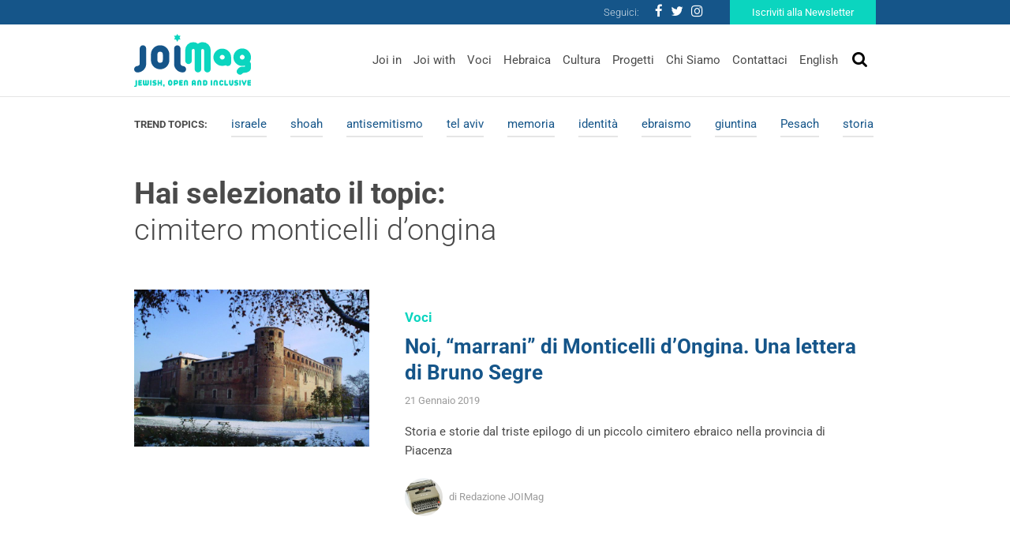

--- FILE ---
content_type: text/html
request_url: https://www.joimag.it/tag/cimitero-monticelli-dongina/
body_size: 9561
content:
<!DOCTYPE html>
<html lang="it-IT">
<head>
	<meta charset="UTF-8">
	<meta http-equiv="X-UA-Compatible" content="IE=edge">
	<meta name="viewport" content="width=device-width, initial-scale=1, shrink-to-fit=no">
	<meta name="mobile-web-app-capable" content="yes">
	<meta name="apple-mobile-web-app-capable" content="yes">
	<meta name="apple-mobile-web-app-title" content="JoiMag - Jewish, Open &amp; Inclusive">
	<link rel="profile" href="http://gmpg.org/xfn/11">
	<link rel="pingback" href="https://www.joimag.it/xmlrpc.php">
	    <!-- Start cookieyes banner --> <script id="cookieyes" type="text/javascript" src="https://cdn-cookieyes.com/client_data/4841e39feb1d708fc8b06eb2/script.js"></script><!-- End cookieyes banner -->
    <!-- Google Tag Manager -->
<script type="text/plain" data-cookieyes="cookieyes-necessary">
(function(w,d,s,l,i){w[l]=w[l]||[];w[l].push({'gtm.start':
new Date().getTime(),event:'gtm.js'});var f=d.getElementsByTagName(s)[0],
j=d.createElement(s),dl=l!='dataLayer'?'&l='+l:'';j.async=true;j.src=
'https://www.googletagmanager.com/gtm.js?id='+i+dl;f.parentNode.insertBefore(j,f);
})(window,document,'script','dataLayer','GTM-P43M9G5');</script>
<!-- End Google Tag Manager -->

<script>
window.dataLayer = window.dataLayer || [];
if (!gtag) {
    function gtag(){dataLayer.push(arguments);}
}

gtag(
    'consent',
    'default',
    {
        "ad_storage": "denied",
        "analytics_storage": "denied",
        "functionality_storage": "granted",
        "personalization_storage": "denied",
        "security_storage": "granted"
    }
);
</script>
    <meta name='robots' content='index, follow, max-image-preview:large, max-snippet:-1, max-video-preview:-1' />

	<!-- This site is optimized with the Yoast SEO plugin v19.4 - https://yoast.com/wordpress/plugins/seo/ -->
	<title>cimitero monticelli d&#039;ongina Archivi - JoiMag</title><link rel="stylesheet" href="https://joimag.b-cdn.net/wp-content/cache/min/1/8e6a5c7f48a17de438fefc20d6cfa772.css" media="all" data-minify="1" />
	<link rel="canonical" href="https://www.joimag.it/tag/cimitero-monticelli-dongina/" />
	<meta property="og:locale" content="it_IT" />
	<meta property="og:type" content="article" />
	<meta property="og:title" content="cimitero monticelli d&#039;ongina Archivi - JoiMag" />
	<meta property="og:url" content="https://www.joimag.it/tag/cimitero-monticelli-dongina/" />
	<meta property="og:site_name" content="JoiMag" />
	<meta name="twitter:card" content="summary_large_image" />
	<meta name="twitter:site" content="@JOI_JewOpInc" />
	<script type="application/ld+json" class="yoast-schema-graph">{"@context":"https://schema.org","@graph":[{"@type":"WebSite","@id":"https://www.joimag.it/#website","url":"https://www.joimag.it/","name":"JoiMag","description":"Jewish, Open &amp; Inclusive","potentialAction":[{"@type":"SearchAction","target":{"@type":"EntryPoint","urlTemplate":"https://www.joimag.it/?s={search_term_string}"},"query-input":"required name=search_term_string"}],"inLanguage":"it-IT"},{"@type":"ImageObject","inLanguage":"it-IT","@id":"https://www.joimag.it/tag/cimitero-monticelli-dongina/#primaryimage","url":"https://joimag.b-cdn.net/wp-content/uploads/2019/01/1318859813.jpg","contentUrl":"https://joimag.b-cdn.net/wp-content/uploads/2019/01/1318859813.jpg","width":900,"height":675},{"@type":"CollectionPage","@id":"https://www.joimag.it/tag/cimitero-monticelli-dongina/","url":"https://www.joimag.it/tag/cimitero-monticelli-dongina/","name":"cimitero monticelli d'ongina Archivi - JoiMag","isPartOf":{"@id":"https://www.joimag.it/#website"},"primaryImageOfPage":{"@id":"https://www.joimag.it/tag/cimitero-monticelli-dongina/#primaryimage"},"image":{"@id":"https://www.joimag.it/tag/cimitero-monticelli-dongina/#primaryimage"},"thumbnailUrl":"https://joimag.b-cdn.net/wp-content/uploads/2019/01/1318859813.jpg","breadcrumb":{"@id":"https://www.joimag.it/tag/cimitero-monticelli-dongina/#breadcrumb"},"inLanguage":"it-IT"},{"@type":"BreadcrumbList","@id":"https://www.joimag.it/tag/cimitero-monticelli-dongina/#breadcrumb","itemListElement":[{"@type":"ListItem","position":1,"name":"Home","item":"https://www.joimag.it/"},{"@type":"ListItem","position":2,"name":"cimitero monticelli d'ongina"}]}]}</script>
	<!-- / Yoast SEO plugin. -->


<link rel='dns-prefetch' href='//fonts.bunny.net' />
<link rel='dns-prefetch' href='//joimag.b-cdn.net' />

<link href='https://joimag.b-cdn.net' rel='preconnect' />
<link rel="alternate" type="application/rss+xml" title="JoiMag &raquo; Feed" href="https://www.joimag.it/feed/" />
<link rel="alternate" type="application/rss+xml" title="JoiMag &raquo; Feed dei commenti" href="https://www.joimag.it/comments/feed/" />
<link rel="alternate" type="application/rss+xml" title="JoiMag &raquo; cimitero monticelli d&#039;ongina Feed del tag" href="https://www.joimag.it/tag/cimitero-monticelli-dongina/feed/" />
<style type="text/css">
img.wp-smiley,
img.emoji {
	display: inline !important;
	border: none !important;
	box-shadow: none !important;
	height: 1em !important;
	width: 1em !important;
	margin: 0 0.07em !important;
	vertical-align: -0.1em !important;
	background: none !important;
	padding: 0 !important;
}
</style>
	

<style id='global-styles-inline-css' type='text/css'>
body{--wp--preset--color--black: #000000;--wp--preset--color--cyan-bluish-gray: #abb8c3;--wp--preset--color--white: #ffffff;--wp--preset--color--pale-pink: #f78da7;--wp--preset--color--vivid-red: #cf2e2e;--wp--preset--color--luminous-vivid-orange: #ff6900;--wp--preset--color--luminous-vivid-amber: #fcb900;--wp--preset--color--light-green-cyan: #7bdcb5;--wp--preset--color--vivid-green-cyan: #00d084;--wp--preset--color--pale-cyan-blue: #8ed1fc;--wp--preset--color--vivid-cyan-blue: #0693e3;--wp--preset--color--vivid-purple: #9b51e0;--wp--preset--gradient--vivid-cyan-blue-to-vivid-purple: linear-gradient(135deg,rgba(6,147,227,1) 0%,rgb(155,81,224) 100%);--wp--preset--gradient--light-green-cyan-to-vivid-green-cyan: linear-gradient(135deg,rgb(122,220,180) 0%,rgb(0,208,130) 100%);--wp--preset--gradient--luminous-vivid-amber-to-luminous-vivid-orange: linear-gradient(135deg,rgba(252,185,0,1) 0%,rgba(255,105,0,1) 100%);--wp--preset--gradient--luminous-vivid-orange-to-vivid-red: linear-gradient(135deg,rgba(255,105,0,1) 0%,rgb(207,46,46) 100%);--wp--preset--gradient--very-light-gray-to-cyan-bluish-gray: linear-gradient(135deg,rgb(238,238,238) 0%,rgb(169,184,195) 100%);--wp--preset--gradient--cool-to-warm-spectrum: linear-gradient(135deg,rgb(74,234,220) 0%,rgb(151,120,209) 20%,rgb(207,42,186) 40%,rgb(238,44,130) 60%,rgb(251,105,98) 80%,rgb(254,248,76) 100%);--wp--preset--gradient--blush-light-purple: linear-gradient(135deg,rgb(255,206,236) 0%,rgb(152,150,240) 100%);--wp--preset--gradient--blush-bordeaux: linear-gradient(135deg,rgb(254,205,165) 0%,rgb(254,45,45) 50%,rgb(107,0,62) 100%);--wp--preset--gradient--luminous-dusk: linear-gradient(135deg,rgb(255,203,112) 0%,rgb(199,81,192) 50%,rgb(65,88,208) 100%);--wp--preset--gradient--pale-ocean: linear-gradient(135deg,rgb(255,245,203) 0%,rgb(182,227,212) 50%,rgb(51,167,181) 100%);--wp--preset--gradient--electric-grass: linear-gradient(135deg,rgb(202,248,128) 0%,rgb(113,206,126) 100%);--wp--preset--gradient--midnight: linear-gradient(135deg,rgb(2,3,129) 0%,rgb(40,116,252) 100%);--wp--preset--duotone--dark-grayscale: url('#wp-duotone-dark-grayscale');--wp--preset--duotone--grayscale: url('#wp-duotone-grayscale');--wp--preset--duotone--purple-yellow: url('#wp-duotone-purple-yellow');--wp--preset--duotone--blue-red: url('#wp-duotone-blue-red');--wp--preset--duotone--midnight: url('#wp-duotone-midnight');--wp--preset--duotone--magenta-yellow: url('#wp-duotone-magenta-yellow');--wp--preset--duotone--purple-green: url('#wp-duotone-purple-green');--wp--preset--duotone--blue-orange: url('#wp-duotone-blue-orange');--wp--preset--font-size--small: 13px;--wp--preset--font-size--medium: 20px;--wp--preset--font-size--large: 36px;--wp--preset--font-size--x-large: 42px;}.has-black-color{color: var(--wp--preset--color--black) !important;}.has-cyan-bluish-gray-color{color: var(--wp--preset--color--cyan-bluish-gray) !important;}.has-white-color{color: var(--wp--preset--color--white) !important;}.has-pale-pink-color{color: var(--wp--preset--color--pale-pink) !important;}.has-vivid-red-color{color: var(--wp--preset--color--vivid-red) !important;}.has-luminous-vivid-orange-color{color: var(--wp--preset--color--luminous-vivid-orange) !important;}.has-luminous-vivid-amber-color{color: var(--wp--preset--color--luminous-vivid-amber) !important;}.has-light-green-cyan-color{color: var(--wp--preset--color--light-green-cyan) !important;}.has-vivid-green-cyan-color{color: var(--wp--preset--color--vivid-green-cyan) !important;}.has-pale-cyan-blue-color{color: var(--wp--preset--color--pale-cyan-blue) !important;}.has-vivid-cyan-blue-color{color: var(--wp--preset--color--vivid-cyan-blue) !important;}.has-vivid-purple-color{color: var(--wp--preset--color--vivid-purple) !important;}.has-black-background-color{background-color: var(--wp--preset--color--black) !important;}.has-cyan-bluish-gray-background-color{background-color: var(--wp--preset--color--cyan-bluish-gray) !important;}.has-white-background-color{background-color: var(--wp--preset--color--white) !important;}.has-pale-pink-background-color{background-color: var(--wp--preset--color--pale-pink) !important;}.has-vivid-red-background-color{background-color: var(--wp--preset--color--vivid-red) !important;}.has-luminous-vivid-orange-background-color{background-color: var(--wp--preset--color--luminous-vivid-orange) !important;}.has-luminous-vivid-amber-background-color{background-color: var(--wp--preset--color--luminous-vivid-amber) !important;}.has-light-green-cyan-background-color{background-color: var(--wp--preset--color--light-green-cyan) !important;}.has-vivid-green-cyan-background-color{background-color: var(--wp--preset--color--vivid-green-cyan) !important;}.has-pale-cyan-blue-background-color{background-color: var(--wp--preset--color--pale-cyan-blue) !important;}.has-vivid-cyan-blue-background-color{background-color: var(--wp--preset--color--vivid-cyan-blue) !important;}.has-vivid-purple-background-color{background-color: var(--wp--preset--color--vivid-purple) !important;}.has-black-border-color{border-color: var(--wp--preset--color--black) !important;}.has-cyan-bluish-gray-border-color{border-color: var(--wp--preset--color--cyan-bluish-gray) !important;}.has-white-border-color{border-color: var(--wp--preset--color--white) !important;}.has-pale-pink-border-color{border-color: var(--wp--preset--color--pale-pink) !important;}.has-vivid-red-border-color{border-color: var(--wp--preset--color--vivid-red) !important;}.has-luminous-vivid-orange-border-color{border-color: var(--wp--preset--color--luminous-vivid-orange) !important;}.has-luminous-vivid-amber-border-color{border-color: var(--wp--preset--color--luminous-vivid-amber) !important;}.has-light-green-cyan-border-color{border-color: var(--wp--preset--color--light-green-cyan) !important;}.has-vivid-green-cyan-border-color{border-color: var(--wp--preset--color--vivid-green-cyan) !important;}.has-pale-cyan-blue-border-color{border-color: var(--wp--preset--color--pale-cyan-blue) !important;}.has-vivid-cyan-blue-border-color{border-color: var(--wp--preset--color--vivid-cyan-blue) !important;}.has-vivid-purple-border-color{border-color: var(--wp--preset--color--vivid-purple) !important;}.has-vivid-cyan-blue-to-vivid-purple-gradient-background{background: var(--wp--preset--gradient--vivid-cyan-blue-to-vivid-purple) !important;}.has-light-green-cyan-to-vivid-green-cyan-gradient-background{background: var(--wp--preset--gradient--light-green-cyan-to-vivid-green-cyan) !important;}.has-luminous-vivid-amber-to-luminous-vivid-orange-gradient-background{background: var(--wp--preset--gradient--luminous-vivid-amber-to-luminous-vivid-orange) !important;}.has-luminous-vivid-orange-to-vivid-red-gradient-background{background: var(--wp--preset--gradient--luminous-vivid-orange-to-vivid-red) !important;}.has-very-light-gray-to-cyan-bluish-gray-gradient-background{background: var(--wp--preset--gradient--very-light-gray-to-cyan-bluish-gray) !important;}.has-cool-to-warm-spectrum-gradient-background{background: var(--wp--preset--gradient--cool-to-warm-spectrum) !important;}.has-blush-light-purple-gradient-background{background: var(--wp--preset--gradient--blush-light-purple) !important;}.has-blush-bordeaux-gradient-background{background: var(--wp--preset--gradient--blush-bordeaux) !important;}.has-luminous-dusk-gradient-background{background: var(--wp--preset--gradient--luminous-dusk) !important;}.has-pale-ocean-gradient-background{background: var(--wp--preset--gradient--pale-ocean) !important;}.has-electric-grass-gradient-background{background: var(--wp--preset--gradient--electric-grass) !important;}.has-midnight-gradient-background{background: var(--wp--preset--gradient--midnight) !important;}.has-small-font-size{font-size: var(--wp--preset--font-size--small) !important;}.has-medium-font-size{font-size: var(--wp--preset--font-size--medium) !important;}.has-large-font-size{font-size: var(--wp--preset--font-size--large) !important;}.has-x-large-font-size{font-size: var(--wp--preset--font-size--x-large) !important;}
</style>


<link rel='stylesheet' id='theme-fonts-css'  href='https://fonts.bunny.net/css?family=Roboto%3A100%2C300%2C400%2C500%2C700&#038;ver=6.0.11' type='text/css' media='all' />



<link rel="https://api.w.org/" href="https://www.joimag.it/wp-json/" /><link rel="alternate" type="application/json" href="https://www.joimag.it/wp-json/wp/v2/tags/498" /><link rel="EditURI" type="application/rsd+xml" title="RSD" href="https://www.joimag.it/xmlrpc.php?rsd" />
<link rel="wlwmanifest" type="application/wlwmanifest+xml" href="https://joimag.b-cdn.net/wp-includes/wlwmanifest.xml" /> 
<meta name="generator" content="WordPress 6.0.11" />
<meta name="framework" content="Redux 4.3.9" /><link rel="apple-touch-icon" sizes="60x60" href="https://joimag.b-cdn.net/wp-content/themes/joimag-theme/favicons/apple-touch-icon-60x60.png">
<link rel="apple-touch-icon" sizes="76x76" href="https://joimag.b-cdn.net/wp-content/themes/joimag-theme/favicons/apple-touch-icon-76x76.png">
<link rel="apple-touch-icon" sizes="120x120" href="https://joimag.b-cdn.net/wp-content/themes/joimag-theme/favicons/apple-touch-icon-120x120.png">
<link rel="apple-touch-icon" sizes="152x152" href="https://joimag.b-cdn.net/wp-content/themes/joimag-theme/favicons/apple-touch-icon-152x152.png">
<link rel="apple-touch-icon" sizes="180x180" href="https://joimag.b-cdn.net/wp-content/themes/joimag-theme/favicons/apple-touch-icon-180x180.png">
<link rel="icon" type="image/png" sizes="32x32" href="https://joimag.b-cdn.net/wp-content/themes/joimag-theme/favicons/favicon-32x32.png">
<link rel="icon" type="image/png" sizes="16x16" href="https://joimag.b-cdn.net/wp-content/themes/joimag-theme/favicons/favicon-16x16.png">

<link rel="mask-icon" href="https://joimag.b-cdn.net/wp-content/themes/joimag-theme/favicons/safari-pinned-tab.svg" color="#0e395d">
<link rel="shortcut icon" href="https://joimag.b-cdn.net/wp-content/themes/joimag-theme/favicons/favicon.ico">
<meta name="msapplication-TileColor" content="#0e395d">
<meta name="msapplication-TileImage" content="https://joimag.b-cdn.net/wp-content/themes/joimag-theme/favicons/mstile-144x144.png">
<meta name="msapplication-config" content="https://joimag.b-cdn.net/wp-content/themes/joimag-theme/favicons/browserconfig.xml">
<meta name="theme-color" content="#0e395d"></head>

<body class="archive tag-cimitero-monticelli-dongina tag-498 hfeed">

	<!-- Google Tag Manager (noscript) -->
	<noscript><iframe src="https://www.googletagmanager.com/ns.html?id=GTM-P43M9G5"
	height="0" width="0" style="display:none;visibility:hidden"></iframe></noscript>
	<!-- End Google Tag Manager (noscript) -->

	<header class="header">

		<a class="skip-link screen-reader-text sr-only" href="#content">Vai al contenuto</a>
		<div class="nav navbar__nav--top">
			<div class="navbar__container">
				<div class="row justify-content-end ">
					<div class="d-flex flex-row align-items-center">
						<span>Seguici:</span>
						<div class="menu-social-menu-container"><ul id="menu-social-menu" class="nav social"><li id="menu-item-399" class="menu-item menu-item-type-custom menu-item-object-custom nav-item menu-item-399"><a target="_blank" href="https://www.facebook.com/JewishOpenInclusive/" class="nav-link"><i class="fa fa-facebook"></i></a></li>
<li id="menu-item-401" class="menu-item menu-item-type-custom menu-item-object-custom nav-item menu-item-401"><a target="_blank" href="https://twitter.com/JOI_JewOpInc" class="nav-link"><i class="fa fa-twitter"></i></a></li>
<li id="menu-item-402" class="menu-item menu-item-type-custom menu-item-object-custom nav-item menu-item-402"><a target="_blank" href="https://www.instagram.com/joi_jewishopeninclusive/" class="nav-link"><i class="fa fa-instagram"></i></a></li>
</ul></div>						<a href="https://www.joimag.it/iscriviti-alla-newsletter/" class="btn btn-secondary">Iscriviti alla Newsletter</a>
					</div>
				</div>
			</div>
		</div>
		
<div id="modal--search" class="modal fade" tabindex="-1" role="dialog" data-backdrop="false">
  <div class="modal-dialog" role="document">
    <div class="modal-content">
		<div class="modal-header">
			<button type="button" class="close" data-dismiss="modal" aria-label="Close">
				<i class="fa fa-times"></i>
			</button>
		</div>
			<form method="get" id="searchform" action="https://www.joimag.it/" role="search">
				<!-- <label class="assistive-text" for="s">Cerca</label> -->
			
				<div class="input-group">
					<input class="field form-control" id="s" name="s" type="text"
						placeholder="Cerca" value="">
					<span class="input-group-btn">
						<button type="submit" id="searchsubmit" name="submit" class="submit btn">
							<i class="fa fa-search"></i>
						</button>
				</span>
				</div>
			</form>
    </div>
  </div>
</div>
		<nav class="navbar navbar-expand-md header__navbar">
			<div class="navbar__container">
				<div class="row justify-content-between align-items-center">

					<a class="navbar-brand navbar__brand" rel="home" href="https://www.joimag.it/" title="JoiMag">

						<img
							srcset="https://joimag.b-cdn.net/wp-content/themes/joimag-theme/img/logo.svg 360w,
									https://joimag.b-cdn.net/wp-content/themes/joimag-theme/img/logo-mobile.svg 180w"
									sizes="(max-width: 768px) 180px, 360px"
							src="https://joimag.b-cdn.net/wp-content/themes/joimag-theme/img/logo.svg" alt="JoiMag" />

					</a>

					<div class="navbar__search">
						<button class="navbar__toggler navbar-light" type="button" data-toggle="modal" data-target="#modal--search">
							<i class="fa fa-search"></i>
						</button>
						<button class="navbar-toggler navbar__toggler navbar-light" type="button" data-toggle="collapse" data-target="#navbar__collapse--primary" aria-controls="navbarNavDropdown" aria-expanded="false" aria-label="Toggle navigation">
							<i class="fa fa-bars"></i>
						</button>
					</div>

					<div id="navbar__collapse--primary" class="collapse navbar-collapse navbar__collapse navbar__collapse--primary"><ul id="menu-main-menu" class="navbar-nav navbar__nav navbar__nav--bottom ml-md-auto"><li id="menu-item-207" class="menu-item menu-item-type-taxonomy menu-item-object-category nav-item menu-item-207"><a title="Joi in" href="https://www.joimag.it/category/joi-in/" class="nav-link">Joi in</a></li>
<li id="menu-item-205" class="menu-item menu-item-type-taxonomy menu-item-object-category nav-item menu-item-205"><a title="Joi with" href="https://www.joimag.it/category/joi-with/" class="nav-link">Joi with</a></li>
<li id="menu-item-206" class="menu-item menu-item-type-taxonomy menu-item-object-category nav-item menu-item-206"><a title="Voci" href="https://www.joimag.it/category/voci/" class="nav-link">Voci</a></li>
<li id="menu-item-209" class="menu-item menu-item-type-taxonomy menu-item-object-category nav-item menu-item-209"><a title="Hebraica" href="https://www.joimag.it/category/hebraica/" class="nav-link">Hebraica</a></li>
<li id="menu-item-208" class="menu-item menu-item-type-taxonomy menu-item-object-category nav-item menu-item-208"><a title="Cultura" href="https://www.joimag.it/category/cultura/" class="nav-link">Cultura</a></li>
<li id="menu-item-429" class="menu-item menu-item-type-post_type_archive menu-item-object-project nav-item menu-item-429"><a title="Progetti" href="https://www.joimag.it/progetto/" class="nav-link">Progetti</a></li>
<li id="menu-item-212" class="menu-item menu-item-type-post_type menu-item-object-page nav-item menu-item-212"><a title="Chi Siamo" href="https://www.joimag.it/chi-siamo-joi-jewish-open-inclusive/" class="nav-link">Chi Siamo</a></li>
<li id="menu-item-391" class="menu-item menu-item-type-post_type menu-item-object-page nav-item menu-item-391"><a title="Contattaci" href="https://www.joimag.it/contattaci/" class="nav-link">Contattaci</a></li>
<li id="menu-item-1083" class="menu-item menu-item-type-taxonomy menu-item-object-category nav-item menu-item-1083"><a title="English" href="https://www.joimag.it/category/english/" class="nav-link">English</a></li>
</ul></div>				</div>
			</div>

		</nav><!-- header navbar -->

	</header><!-- header -->

<main class="wrapper">
	<section class="section my-3">
        <div class="section__body">
            <div class="widget widget_trend_topics_widget">        <div class="menu menu--trend-topics">
            <div>Trend Topics: </div>
            <ul class="nav nav--underlined">
                            <li class="nav-item "><a class="nav-link" href="https://www.joimag.it/tag/israele/">israele</a></li>
                            <li class="nav-item "><a class="nav-link" href="https://www.joimag.it/tag/shoah/">shoah</a></li>
                            <li class="nav-item "><a class="nav-link" href="https://www.joimag.it/tag/antisemitismo/">antisemitismo</a></li>
                            <li class="nav-item "><a class="nav-link" href="https://www.joimag.it/tag/tel-aviv/">tel aviv</a></li>
                            <li class="nav-item "><a class="nav-link" href="https://www.joimag.it/tag/memoria/">memoria</a></li>
                            <li class="nav-item "><a class="nav-link" href="https://www.joimag.it/tag/identita/">identità</a></li>
                            <li class="nav-item "><a class="nav-link" href="https://www.joimag.it/tag/ebraismo/">ebraismo</a></li>
                            <li class="nav-item "><a class="nav-link" href="https://www.joimag.it/tag/giuntina/">giuntina</a></li>
                            <li class="nav-item "><a class="nav-link" href="https://www.joimag.it/tag/pesach/">Pesach</a></li>
                            <li class="nav-item "><a class="nav-link" href="https://www.joimag.it/tag/storia/">storia</a></li>
                        </ul>
        </div>
        </div>        </div>
    </section>
	<section class="section section--center-gutter">
		<header class="section__header">
			<div class="section__title">Hai selezionato il topic: <span>cimitero monticelli d&#8217;ongina</span></div>
		</header>
		<div class="section__body">
						<ul id="js-loadmore__target" class="showcase showcase--list showcase--bordered">
									<li class="showcase__item">
						
<article class="article post-2593 post type-post status-publish format-standard has-post-thumbnail hentry category-voci tag-bruno-segre tag-cimitero-monticelli-dongina" id="post-2593">
		<aside class="article__aside">
		<div class="article__thumbnail article__thumbnail--bg ratio--3on2 js-bg">
			<img width="640" height="480" src="https://joimag.b-cdn.net/wp-content/uploads/2019/01/1318859813.jpg" class="attachment-large size-large" alt="" loading="lazy" srcset="https://joimag.b-cdn.net/wp-content/uploads/2019/01/1318859813.jpg 900w, https://joimag.b-cdn.net/wp-content/uploads/2019/01/1318859813-300x225.jpg 300w, https://joimag.b-cdn.net/wp-content/uploads/2019/01/1318859813-768x576.jpg 768w" sizes="(max-width: 640px) 100vw, 640px" />		</div>
	</aside>
		<div class="article__main mt-4">
		<header class="article__header">
			
        <div class="article__term">
        
            <span>Voci</span>
            
                    
        </div>

        			<a href="https://www.joimag.it/noi-marrani-di-monticelli-dongina-lettera-bruno-segre/" class="article__title">Noi, &#8220;marrani&#8221; di Monticelli d&#8217;Ongina. Una lettera di Bruno Segre</a>
			<div class="article__date">21 Gennaio 2019</div>
		</header>
		<div class="article__body mb-4">
			<div class="article__content"><p>Storia e storie dal triste epilogo di un piccolo cimitero ebraico nella provincia di Piacenza</p>
</div>
		</div>
		<footer class="article__footer mb-4">
			    <div class="article__author author author--label">
                <div class="author__thumbnail">
            <img width="150" height="150" src="https://joimag.b-cdn.net/wp-content/uploads/2018/09/s-l1600-150x150.jpg" class="attachment-thumbnail size-thumbnail wp-post-image" alt="" />        </div>
                <div class="author__title">
            di Redazione JOIMag        </div>
    </div>
		</footer>
	</div>
</article><!-- Article #post-2593 -->



					</li>
							</ul>
					</div>
		<footer class="section__footer">
			
					</footer>
	</section>

</main>

		
		<footer class="footer footer--main">
			<div class="footer__container">
				<div class="row">
					<div class="col-12 col-md-3 px-md-0 mb-4">
						<strong>Associazione JOI</strong>
						Via Santa Radegonda 8,<br>
						20121 Milano<br>
						Italia<br>
						C.F. 97796910152
					</div>
					
					<div class="col-12 col-md-6 mb-4">
						
						<div class="d-flex flex-row align-items-center mb-2"><span class="rounded-circle mr-2"><i class="fa fa-ellipsis-h"></i></span><span>info@joimag.it</span></div>
						
	
					</div>
					<div class="col-12 col-md-3 px-md-0 mb-4 text-right">
							<a href="https://www.joimag.it//iscriviti-alla-newsletter/" class="btn btn-secondary mb-3">Iscriviti alla Newsletter</a>
								<!-- <div class="input-group mb-3"> 
									<input type="text" class="form-control" placeholder="Enter email" aria-label="Recipient's username" aria-describedby="basic-addon2">
								<div class="input-group-append">
									<button class="btn btn-secondary" type="button"></button>
								</div>
								</div> -->
							
						
							<div class="menu-social-menu-container"><ul id="menu-social-menu-1" class="nav social"><li class="menu-item menu-item-type-custom menu-item-object-custom nav-item menu-item-399"><a target="_blank" href="https://www.facebook.com/JewishOpenInclusive/" class="nav-link"><i class="fa fa-facebook"></i></a></li>
<li class="menu-item menu-item-type-custom menu-item-object-custom nav-item menu-item-401"><a target="_blank" href="https://twitter.com/JOI_JewOpInc" class="nav-link"><i class="fa fa-twitter"></i></a></li>
<li class="menu-item menu-item-type-custom menu-item-object-custom nav-item menu-item-402"><a target="_blank" href="https://www.instagram.com/joi_jewishopeninclusive/" class="nav-link"><i class="fa fa-instagram"></i></a></li>
</ul></div>					
					</div>
				</div>
				<div class="row">
					<div class="col-12 px-md-0">
						
					
						<a href="https://www.watuppa.it" rel="nofollow" class="text-light float-right">Developed by Watuppa</a>

					</div>

				</div>

			</div>

		</footer>

	<!-- Instagram Feed JS -->





<script type='text/javascript' id='rocket-browser-checker-js-after'>
"use strict";var _createClass=function(){function defineProperties(target,props){for(var i=0;i<props.length;i++){var descriptor=props[i];descriptor.enumerable=descriptor.enumerable||!1,descriptor.configurable=!0,"value"in descriptor&&(descriptor.writable=!0),Object.defineProperty(target,descriptor.key,descriptor)}}return function(Constructor,protoProps,staticProps){return protoProps&&defineProperties(Constructor.prototype,protoProps),staticProps&&defineProperties(Constructor,staticProps),Constructor}}();function _classCallCheck(instance,Constructor){if(!(instance instanceof Constructor))throw new TypeError("Cannot call a class as a function")}var RocketBrowserCompatibilityChecker=function(){function RocketBrowserCompatibilityChecker(options){_classCallCheck(this,RocketBrowserCompatibilityChecker),this.passiveSupported=!1,this._checkPassiveOption(this),this.options=!!this.passiveSupported&&options}return _createClass(RocketBrowserCompatibilityChecker,[{key:"_checkPassiveOption",value:function(self){try{var options={get passive(){return!(self.passiveSupported=!0)}};window.addEventListener("test",null,options),window.removeEventListener("test",null,options)}catch(err){self.passiveSupported=!1}}},{key:"initRequestIdleCallback",value:function(){!1 in window&&(window.requestIdleCallback=function(cb){var start=Date.now();return setTimeout(function(){cb({didTimeout:!1,timeRemaining:function(){return Math.max(0,50-(Date.now()-start))}})},1)}),!1 in window&&(window.cancelIdleCallback=function(id){return clearTimeout(id)})}},{key:"isDataSaverModeOn",value:function(){return"connection"in navigator&&!0===navigator.connection.saveData}},{key:"supportsLinkPrefetch",value:function(){var elem=document.createElement("link");return elem.relList&&elem.relList.supports&&elem.relList.supports("prefetch")&&window.IntersectionObserver&&"isIntersecting"in IntersectionObserverEntry.prototype}},{key:"isSlowConnection",value:function(){return"connection"in navigator&&"effectiveType"in navigator.connection&&("2g"===navigator.connection.effectiveType||"slow-2g"===navigator.connection.effectiveType)}}]),RocketBrowserCompatibilityChecker}();
</script>
<script type='text/javascript' id='rocket-preload-links-js-extra'>
/* <![CDATA[ */
var RocketPreloadLinksConfig = {"excludeUris":"\/newsletter\/|\/(?:.+\/)?feed(?:\/(?:.+\/?)?)?$|\/(?:.+\/)?embed\/|\/(index\\.php\/)?wp\\-json(\/.*|$)|\/wp-admin\/|\/logout\/|\/wp-login.php|\/refer\/|\/go\/|\/recommend\/|\/recommends\/","usesTrailingSlash":"1","imageExt":"jpg|jpeg|gif|png|tiff|bmp|webp|avif|pdf|doc|docx|xls|xlsx|php","fileExt":"jpg|jpeg|gif|png|tiff|bmp|webp|avif|pdf|doc|docx|xls|xlsx|php|html|htm","siteUrl":"https:\/\/www.joimag.it","onHoverDelay":"100","rateThrottle":"3"};
/* ]]> */
</script>
<script type='text/javascript' id='rocket-preload-links-js-after'>
(function() {
"use strict";var r="function"==typeof Symbol&&"symbol"==typeof Symbol.iterator?function(e){return typeof e}:function(e){return e&&"function"==typeof Symbol&&e.constructor===Symbol&&e!==Symbol.prototype?"symbol":typeof e},e=function(){function i(e,t){for(var n=0;n<t.length;n++){var i=t[n];i.enumerable=i.enumerable||!1,i.configurable=!0,"value"in i&&(i.writable=!0),Object.defineProperty(e,i.key,i)}}return function(e,t,n){return t&&i(e.prototype,t),n&&i(e,n),e}}();function i(e,t){if(!(e instanceof t))throw new TypeError("Cannot call a class as a function")}var t=function(){function n(e,t){i(this,n),this.browser=e,this.config=t,this.options=this.browser.options,this.prefetched=new Set,this.eventTime=null,this.threshold=1111,this.numOnHover=0}return e(n,[{key:"init",value:function(){!this.browser.supportsLinkPrefetch()||this.browser.isDataSaverModeOn()||this.browser.isSlowConnection()||(this.regex={excludeUris:RegExp(this.config.excludeUris,"i"),images:RegExp(".("+this.config.imageExt+")$","i"),fileExt:RegExp(".("+this.config.fileExt+")$","i")},this._initListeners(this))}},{key:"_initListeners",value:function(e){-1<this.config.onHoverDelay&&document.addEventListener("mouseover",e.listener.bind(e),e.listenerOptions),document.addEventListener("mousedown",e.listener.bind(e),e.listenerOptions),document.addEventListener("touchstart",e.listener.bind(e),e.listenerOptions)}},{key:"listener",value:function(e){var t=e.target.closest("a"),n=this._prepareUrl(t);if(null!==n)switch(e.type){case"mousedown":case"touchstart":this._addPrefetchLink(n);break;case"mouseover":this._earlyPrefetch(t,n,"mouseout")}}},{key:"_earlyPrefetch",value:function(t,e,n){var i=this,r=setTimeout(function(){if(r=null,0===i.numOnHover)setTimeout(function(){return i.numOnHover=0},1e3);else if(i.numOnHover>i.config.rateThrottle)return;i.numOnHover++,i._addPrefetchLink(e)},this.config.onHoverDelay);t.addEventListener(n,function e(){t.removeEventListener(n,e,{passive:!0}),null!==r&&(clearTimeout(r),r=null)},{passive:!0})}},{key:"_addPrefetchLink",value:function(i){return this.prefetched.add(i.href),new Promise(function(e,t){var n=document.createElement("link");n.rel="prefetch",n.href=i.href,n.onload=e,n.onerror=t,document.head.appendChild(n)}).catch(function(){})}},{key:"_prepareUrl",value:function(e){if(null===e||"object"!==(void 0===e?"undefined":r(e))||!1 in e||-1===["http:","https:"].indexOf(e.protocol))return null;var t=e.href.substring(0,this.config.siteUrl.length),n=this._getPathname(e.href,t),i={original:e.href,protocol:e.protocol,origin:t,pathname:n,href:t+n};return this._isLinkOk(i)?i:null}},{key:"_getPathname",value:function(e,t){var n=t?e.substring(this.config.siteUrl.length):e;return n.startsWith("/")||(n="/"+n),this._shouldAddTrailingSlash(n)?n+"/":n}},{key:"_shouldAddTrailingSlash",value:function(e){return this.config.usesTrailingSlash&&!e.endsWith("/")&&!this.regex.fileExt.test(e)}},{key:"_isLinkOk",value:function(e){return null!==e&&"object"===(void 0===e?"undefined":r(e))&&(!this.prefetched.has(e.href)&&e.origin===this.config.siteUrl&&-1===e.href.indexOf("?")&&-1===e.href.indexOf("#")&&!this.regex.excludeUris.test(e.href)&&!this.regex.images.test(e.href))}}],[{key:"run",value:function(){"undefined"!=typeof RocketPreloadLinksConfig&&new n(new RocketBrowserCompatibilityChecker({capture:!0,passive:!0}),RocketPreloadLinksConfig).init()}}]),n}();t.run();
}());
</script>


    <div id="fb-root"></div>
    <script async defer id="facebook-jssdk" data-cookieyes="cookieyes-advertisement" data-src="https://connect.facebook.net/it_IT/sdk.js#xfbml=1&version=v2.12"></script>

    <script async defer data-cookieyes="cookieyes-advertisement" data-src="https://platform.twitter.com/widgets.js" charset="utf-8"></script>
    
	<script src="https://joimag.b-cdn.net/wp-content/cache/min/1/ef5b653f1450093f540892cfb49002d5.js" data-minify="1"></script></body>

</html>


<!-- This website is like a Rocket, isn't it? Performance optimized by WP Rocket. Learn more: https://wp-rocket.me - Debug: cached@1769675848 -->